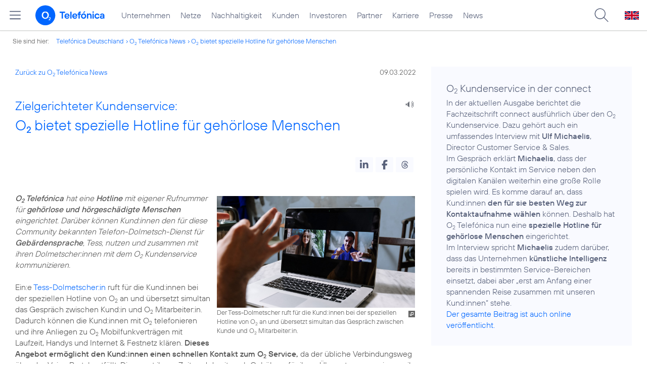

--- FILE ---
content_type: text/html; charset=UTF-8
request_url: https://www.telefonica.de/ext/ajax/par/newsfeed.ajax?type=list&creator_id=9823&creator_class=CMS%3A%3ANews%3A%3AMessage&tags=DigitaleVerantwortung%2CNachhaltigkeit%2CPrivatkunden%2CService%2Co2&category_id%5B%5D=&group_id%5B%5D=62&search_query=&max_cols=3&max_news=3&max_news_visible=3&first_news=1&show_image=1&show_teaser=0&show_date=1&small_column=0&tools_id=&edit_tools=0&show_defaults=1&img_pos=left&img_size=33%25&text_length=&show_socialsharebar=0&show_more_link=1&show_newsfeed_link=0&target=_blank&pid=page-footer-tagnews&sort_by=date&state=online&offset=&load_more_news=1&lang=de&creator_label=&custom_tiles=0&start_with_square_tile=1&page_layout=2021_telefonica&show_skeleton=1
body_size: 825
content:
<div class="default-font par-heading par-headline-tag-div par-font-size-default">Ähnliche Themen:</div><div class="par-nf-messages par-list-messages par-nf-static-news"><div data-cat-names="[]" data-cat-ids="[]" class="par-lm-message" data-tags="[]"><a class="par-anchor" id="feed-msg-id-10709"></a><div class="par-lm-image"><div class="l-inline thmb-full-size"><img src="/file/public/1943/Generationendialog-WAKEUP-Foto-8-1280x720.jpg" srcset="/file/public/1943/Generationendialog-WAKEUP-Foto-8-1280x720.jpg 1280w, /file/repository/57729_t_720_405/0/0/Generationendialog-WAKEUP-Foto-8-1280x720.jpg 720w, /file/repository/57729_t_360_203/0/0/Generationendialog-WAKEUP-Foto-8-1280x720.jpg 360w" class="l-img" alt="" loading="lazy" sizes="(max-width: 360px) 180px, (max-width: 720px) 360px, 1280px"><div class="l-inline-caption"><span class="page-license-inline"><span class="page-license-info author">Credits: Till Budde</span></span></div><div class="fclear"></div></div></div><div class="par-lm-content"><div class="par-lm-date">17. Dezember 2025</div><div class="default-font par-heading par-headline-tag-div par-headline-tag-static par-font-size-default"><span class="par-overline">Generationendialog im Telefónica BASECAMP  </span>KI als digitaler Seelentröster? Jung und Alt im Gespräch</div><div class="par-lm-teaser"></div></div><a class="par-nf-full-link" href="/news/corporate/2025/12/generationendialog-im-telefonica-basecamp-ki-als-digitaler-seelentroester-jung-und-alt-im-gespraech.html?pk_campaign=related_news" target="_self" aria-label="Generationendialog im Telefónica BASECAMP | KI als digitaler Seelentröster? Jung und Alt im Gespräch"></a></div><div data-cat-ids="[]" data-cat-names="[]" data-tags="[]" class="par-lm-message"><a id="feed-msg-id-10703" class="par-anchor"></a><div class="par-lm-image"><div class="l-inline thmb-full-size"><img alt="" class="l-img" srcset="/file/public/1943/iStock-EyeEm_Mobile_GmbH-2164473820-Frau-Weihnachtsbaum-1280x720.jpg 1280w, /file/repository/57707_t_720_405/0/0/iStock-EyeEm_Mobile_GmbH-2164473820-Frau-Weihnachtsbaum-1280x720.jpg 720w, /file/repository/57707_t_360_203/0/0/iStock-EyeEm_Mobile_GmbH-2164473820-Frau-Weihnachtsbaum-1280x720.jpg 360w" src="/file/public/1943/iStock-EyeEm_Mobile_GmbH-2164473820-Frau-Weihnachtsbaum-1280x720.jpg" sizes="(max-width: 360px) 180px, (max-width: 720px) 360px, 1280px" loading="lazy"><div class="l-inline-caption"><span class="page-license-inline"><span class="page-license-info author">Credits: istock / EyeEm Mobile GmbH</span></span></div><div class="fclear"></div></div></div><div class="par-lm-content"><div class="par-lm-date">12. Dezember 2025</div><div class="default-font par-heading par-headline-tag-div par-headline-tag-static par-font-size-default"><span class="par-overline">Studie zu Einsamkeit und KI  </span>Einsam an Weihnachten: KI und Medien als Gegenmittel – virtuelle Abbilder bleiben tabu</div><div class="par-lm-teaser"></div></div><a target="_self" href="/news/corporate/2025/12/studie-zu-einsamkeit-und-ki-einsam-an-weihnachten-ki-und-medien-als-gegenmittel-virtuelle-abbilder-bleiben-tabu.html?pk_campaign=related_news" aria-label="Studie zu Einsamkeit und KI | Einsam an Weihnachten: KI und Medien als Gegenmittel – virtuelle Abbilder bleiben tabu" class="par-nf-full-link"></a></div><div data-cat-ids="[]" data-cat-names="[]" data-tags="[]" class="par-lm-message"><a class="par-anchor" id="feed-msg-id-10704"></a><div class="par-lm-image"><div class="l-inline thmb-full-size"><img loading="lazy" sizes="(max-width: 360px) 180px, (max-width: 720px) 360px, 1280px" src="/file/public/1943/iStock-Javier-Zayaz-2184491355-Einsam-Digital-Smartphone-1280x720.jpg" srcset="/file/public/1943/iStock-Javier-Zayaz-2184491355-Einsam-Digital-Smartphone-1280x720.jpg 1280w, /file/repository/57710_t_720_405/0/0/iStock-Javier-Zayaz-2184491355-Einsam-Digital-Smartphone-1280x720.jpg 720w, /file/repository/57710_t_360_203/0/0/iStock-Javier-Zayaz-2184491355-Einsam-Digital-Smartphone-1280x720.jpg 360w" class="l-img" alt=""><div class="l-inline-caption"><span class="page-license-inline"><span class="page-license-info author">Credits: istock / Javier Zayaz</span></span></div><div class="fclear"></div></div></div><div class="par-lm-content"><div class="par-lm-date">11. Dezember 2025</div><div class="default-font par-heading par-headline-tag-div par-headline-tag-static par-font-size-default"><span class="par-overline">Digitalisierung und Einsamkeit  </span>Wenn KI-Freunde menschliche Beziehungen ersetzen</div><div class="par-lm-teaser"></div></div><a class="par-nf-full-link" target="_self" href="https://www.basecamp.digital/digitalisierung-und-einsamkeit-wenn-ki-freunde-menschliche-beziehungen-ersetzen/?pk_campaign=telefonica_de_newsarchiv?pk_campaign=related_news" aria-label="Digitalisierung und Einsamkeit | Wenn KI-Freunde menschliche Beziehungen ersetzen"></a></div></div>   